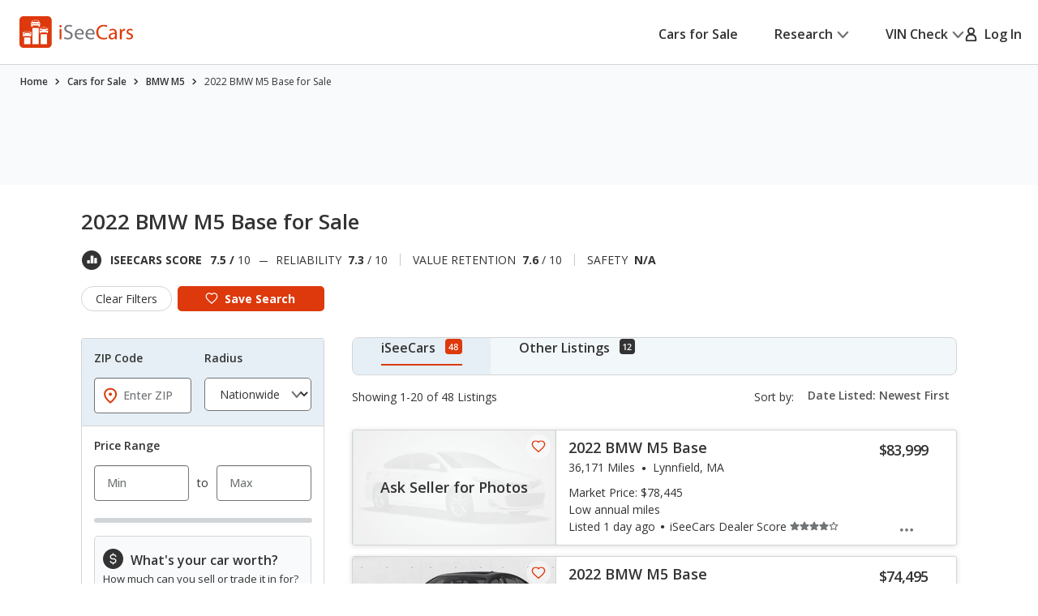

--- FILE ---
content_type: text/xml
request_url: https://sts.us-east-1.amazonaws.com/
body_size: 2042
content:
<AssumeRoleWithWebIdentityResponse xmlns="https://sts.amazonaws.com/doc/2011-06-15/">
  <AssumeRoleWithWebIdentityResult>
    <Audience>us-east-1:5b3bdc73-95c4-4d98-9c6d-d8827c9cc4e2</Audience>
    <AssumedRoleUser>
      <AssumedRoleId>AROAQIC2LZDDJOHMGZG6O:cwr</AssumedRoleId>
      <Arn>arn:aws:sts::017369385158:assumed-role/RUM-Monitor-us-east-1-017369385158-2222005809361-Unauth/cwr</Arn>
    </AssumedRoleUser>
    <Provider>cognito-identity.amazonaws.com</Provider>
    <Credentials>
      <AccessKeyId>ASIAQIC2LZDDBLWIY7XP</AccessKeyId>
      <SecretAccessKey>tveksgdApESiujGZTtol0zN3H/9CbxbG07V7ysd7</SecretAccessKey>
      <SessionToken>IQoJb3JpZ2luX2VjEDkaCXVzLWVhc3QtMSJIMEYCIQCEYdr5ehzBwOw3izHf9sVsENK+htQSFqYSTVtn4muGXAIhAJzewsRaSTWI4DqbIjPxZA3bun3//6Z3fmHrytnGGrehKoYDCAEQABoMMDE3MzY5Mzg1MTU4IgwF1E95o1f0wj4bcO0q4wLK/cCWvUAPSeHyE1tuRAKzbIW5fwvzNj6DRt7+xv4RyVhuo42DNCxh1Bz7vBKPaBxUMdi1mcA4dBXgH+V3VUSy063TTilbNzGIgm+Jp91KWqN7Hn80qGVdWao3mw/3qWRNS24G2IY0lRD0ROwxTJLP0CiYYL2q4lDH0+5LddufMpe07aYAMGS4rfzWr3yTrJF6nVaMwvWweI/4VERIuvXfRRCuFXQ+wRHLyAKIzgUtLjSCKQdU3Y/JLsLbyrKC7Q07FvvL1Fa4xOWx3VlQsDER8G2f+c3PGVF7BScXXXiDcyYGFAVRq8SrhaXua6WE2hEi8HQMWEwMgVkzKtRLP4+M3yBOSP4OyneCnhDNNY9R9YRHvgKKALKHof4s6RH4j27MpXaYf9K1M1uzp8UrhkNsrISP3ZttdepKy1+c2RY/trSq9yYrSMPGTcBe6WhsvDGAlpXwmwUCNDfKnoPjLs8tOscPMOOf0MsGOoQCpurpYhyWSQYa/x07rPtnGmWqIlemkxsE4gvcTQ20V/KpPoEi6y1QONYbFfI08KQhyxNqGmYIQeUzmIehWD7HBTB+Kl1vdJuBr7QWIoYSK5jSDksV2P6O//iSXPXlttz+biuCU54sdW+6W+Ydrv8pIWGsBtdVId6soQY1WjDx4YfWIrA8oP+mXChGlGoB5N3CPVRskN/DKL6w3wB6WnN/yDr3H9SmjmEJXFN1Whegsbeq7M+n+lv4200P3B0MRHxhG4VWK3Aw5X88BtqgglX7Wk7oJoAHUy7WckPUyVQIBbSCa69TmGeaERDFogiPFWENe5feuJ7DBk5Jch6LyZMmKi5kGmw=</SessionToken>
      <Expiration>2026-01-24T01:18:43Z</Expiration>
    </Credentials>
    <SubjectFromWebIdentityToken>us-east-1:040b4bc8-c67c-cf5e-33c9-b159d82fbc96</SubjectFromWebIdentityToken>
  </AssumeRoleWithWebIdentityResult>
  <ResponseMetadata>
    <RequestId>5fbcd619-af65-4736-87b5-169f714a6b28</RequestId>
  </ResponseMetadata>
</AssumeRoleWithWebIdentityResponse>


--- FILE ---
content_type: application/javascript
request_url: https://cdn2.iseecars.com/site/aa5ed6df2aba853e6c90bbf3bafa7f5070819e5a/js/jquery-helpers.js
body_size: 1371
content:

function trackListingClick(id, pos, impressionId, clickOut, callback){
	log("jq - Listing click", impressionId)

		// referring link
    var article
    if (iseecars.ucf != undefined) {
    	article = iseecars.ucf.listingClicked
    }
    else if (iseecars.mobile.ucf != undefined) {
    	article = iseecars.mobile.ucf.listingClicked
    }

    var urlData = {
    	'_fc_auth0':  iseecars.loader.timeSinceFb(),
    	id: id,
    	pos: pos,
    	impressionId: impressionId,
    	clickOut: clickOut
    }
	var typeOfClick = clickOut ? 'external' : 'local'

	var sort = $('#s4_sort').val()
	if (sort) {
		log("Tracking sort:", sort)
		urlData["sortBy"] = sort;
	}
	var trackedAlready = false;
    // referral?
    if (article != null) {
		var articleClickedId = article.attr("data-listing-id");
        if (id == articleClickedId) {
			trackedAlready = article.attr("data-click-tracked") && article.attr("data-click-tracked").includes(typeOfClick)
	        var similarCarFlag = article.attr("data-listing-similar-car");
	        pos = article.attr("data-listing-pos");
	        var iid = article.attr("data-listing-iid");
	        var slot = article.attr("data-slot");
	        var featured = article.attr("data-featured");
	        urlData.clickFeatured = featured
	        urlData.clickSlot = slot
	        urlData.clickIid = iid

	        if (similarCarFlag != null) {
	        	urlData.similarCar = similarCarFlag
	        }

			// tracking string has 3 potential values: 'external' | 'local' | 'local,external'.
			// in case this is an external vdp-hosted listing: we don't want to track the same type of click twice
			if (!trackedAlready) {
				var newTrackingString = article.attr("data-click-tracked")
				if (!newTrackingString) {
					newTrackingString = typeOfClick
				} else {
					newTrackingString += "," + typeOfClick
				}
				article.attr("data-click-tracked", newTrackingString)
			}
        }
    } else {
    	urlData.clickFeatured = false
        urlData.clickSlot = "desktop_site_direct"

        try {
        	var u = new URI(document.location.href);
        	var fields = URI.parseQuery(u.query())
        	if (typeof fields.utm_campaign !== "undefined") {
        		urlData.clickSlot = "desktop_site_" + fields.utm_campaign;
        	}
        	if (typeof fields.ueid !== "undefined") {
        		urlData.clickIid = fields.ueid;
        	}
        }
    	catch (err) {
    		log("can't assign direct clickslot: " + err)
    	}
    }

	if (!trackedAlready) {
		gaTrackEvent('ecpc', 'click', window.location.pathname, 4, false)
		$.ajax({
			type: "GET",
			cache: false,
			url: "/_tr/listing-click",
			data: urlData,
			complete: callback
		});
	} else {
		log("jq - Already tracked this listing click", impressionId)
	}
}


(function ($) {

	/* Returns true if the first selected element is fully visible in the window. If distance is 
	 * specified, then returns true if the element is within that many pixels of the window. */
	$.fn.isInViewport = function (distance) {
		if ($(this).length > 0) {
			if (!distance) distance = 0;
			
			var el = $(this)[0];
			var rect = el.getBoundingClientRect();
			return (
					(rect.top + distance) >= 0 &&
					(rect.left + distance) >= 0 &&
					(rect.bottom - distance) <= $(window).height() &&
					(rect.right - distance) <= $(window).width()
					);
			
		} else {
			return false;
		}
	}

})(jQuery);

// https://stackoverflow.com/a/14645827
// Extend 'attr' so that you can see all html attributes of a jquery object
//     $("#elem-id").attr();
(function(old) {
	$.fn.attr = function() {
		if(arguments.length === 0) {
			if(this.length === 0) {
				return null;
			}

			var obj = {};
			$.each(this[0].attributes, function() {
				if(this.specified) {
					obj[this.name] = this.value;
				}
			});
			return obj;
		}

		return old.apply(this, arguments);
	};
})($.fn.attr);

--- FILE ---
content_type: application/javascript
request_url: https://cdn2.iseecars.com/site/aa5ed6df2aba853e6c90bbf3bafa7f5070819e5a/v2/js/iseecars/leadFormValidator.js
body_size: 2448
content:
var iseecars = iseecars || {};
iseecars.lead_form_validator = {

	lastInquiryValues: null,
	phoneRequired: true,
	addressRequired: false,

	trackCheckbox: function (checkboxName, event) {
		var $form = $(event.target).closest("form")
		gaTrack("lead_form " + $form.attr("data-lead-form") + " " + checkboxName +  " " + (event.target.checked ? 'checked' : 'unchecked'))
	},
	sendRequest: function (form) {
		var submitBtn;
		if (iseecars.mobile) {
			gaTrack("details2_mobile_submit_lead");
			$(".formErrors").html("");
			$("#searchQuery").val(iseecars.url.getQueryStringFromForm());
			submitBtn = $(form).find('#submitBtn');
		} else {
			$(form).find(".email_warning").html("");
			submitBtn = $(form).find(".submitButton")
			$(form).find(".searchQuery").val(iseecars.url.getQueryStringFromForm());
		}

		submitBtn.html("SENDING...");
		submitBtn.attr("disabled", "disabled");

		iseecars.loader.showLoader();
		var dataString = $(form).serialize();

		try {
			var strMatch = dataString.match(new RegExp("&listingId=(\\d+)"));
			var listingId = Number(strMatch[1])
			var troasValue = $("#valForCalculating").val()
			iseecars.common.trackFbEvent("Lead", [listingId], troasValue)
		} catch (e) {
			log("Error sending event to fb: " + e.toString())
		}
		var leadFormLocation = $(form).attr("data-lead-form")

		var requestMap = {
			data: dataString,
			success: function (response) {
				iseecars.loader.hideLoader();
				var status = response['status'];
				if (status == 'ok') {
					response["formLocation"] = leadFormLocation
					var $contacted = $("#contacted-tag-" + response['listingId'])
					if (!$contacted.length) {
						$contacted = $(".contacted-tag-" + response['listingId'])
					}
					$contacted.removeClass("hidden");

					var $viewed = $("#viewed-tag-" + response['listingId'])
					if (!$viewed.length) {
						$viewed = $(".viewed-tag-" + response['listingId'])
					}
					$viewed.addClass("hidden");
					iseecars.lead_form_validator.sendEcommerceEvent(response);
					iseecars.lead_form_validator.showSuccessPopup(response, leadFormLocation);
				} else if (status == 'radius-exceeded') {
					iseecars.core.loadResultsView();
					if (iseecars && iseecars.mobile) {
						iseecars.mobile.leadNotSent = true;
					}
					// TODO: if zip in search form is empty, fill it with the listing inquiry zip
					iseecars.core.showNoResultBoxRed("This dealership in <b>"+response['listingCityState']+
						"</b> does not accept inquiries that are too far away. Below are listings located within your area.");
				} else {
					log("Unrecognized status: "+status);
				}

				if ($(form).find("input[name='emailAlert']:checked").length) {
					$("#postLeadSubscribe").hide()
				} else {
					$("#postLeadSubscribe").show()
				}
				iseecars.lead_form_validator.lastInquiryValues = {
					firstName: $(form).find("input[name='firstName']").val(),
					lastName: $(form).find("input[name='lastName']").val(),
					zipCode: $(form).find("input[name='zipCode']").val(),
					email: $(form).find("input[name='email']").val(),
					phone: $(form).find("input[name='phone']").val(),
					searchQuery: $(form).find("input[name='searchQuery']").val()
				};
			},
			url: '/contactDealer',
			type: 'POST'
		};

		if (grecaptchaEnabled && !$("#contactSellerForm input[name=_grt]").val() && grecaptchaLoaded) {
			grecaptcha.execute(grecaptchaSiteKey, {action: 'leadFormSubmit'})
				.then(function (token) {
					log("grecaptcha token received: " + token);
					$(form).find("input[name='_grt']").val(token);
					requestMap.data = $(form).serialize();
					$.ajax(requestMap);
				})
		}
		else {
			$.ajax(requestMap);
		}

		return false;
	},

	assignLeadFormValidator: function (form, submitFunction) {
		if (!submitFunction) {
			submitFunction = iseecars.lead_form_validator.sendRequest;
		}

		$(form).validate({
			errorLabelContainer: $(form).find(".validation-errors"),
			onkeyup: false,
			rules: {
				firstName: {
					required: true,
					minlength: 2
				},
				lastName: {
					required: true,
					minlength: 2
				},
				email: {
					required: true,
					email: true
				},
				phone: {
					required: iseecars.lead_form_validator.phoneRequired,
					phoneUS: true
				},
				address: {
					required: iseecars.lead_form_validator.addressRequired
				},
				zipCode: {
					required: true,
					zipcode: true,
					remote: {url: "/api/location?jqv"}
				}
			},
			messages: {
				firstName: {
					required: "First name is required",
					minlength: "First name must have at least 2 characters"
				},
				lastName: {
					required: "Last name is required",
					minlength: "Last name must have at least 2 characters"
				},
				email: {
					required: "Email is required"
				},
				phone: {
					required: "Phone is required",
					phoneUS: "Please enter valid phone number"
				},
				address: {
					required: "Address is required"
				},
				zipCode: "Valid 5-digit zip code is required"
			},
			submitHandler: function () {
				submitFunction(form)
			}
		});
	},

	assignLeadFormSubmitButton: function () {
		$(".submitButton:not(.bound)").click(function () {
			var form = $(this).closest("form");
			form.submit();
		}).addClass("bound");

		$(".personalMessageExpander:not(.bound)").click(function () {
			gaTrack("details2_desktop_dealer_questions " + $(this).closest("form").attr("data-lead-form"))
			var form = $(this).closest("form");
			var message = form.find(".optionalDealerMessage");

			if (message.hasClass("hidden")) {
				message.removeClass("hidden");
				action = "Hide";
			} else {
				message.addClass("hidden");
				action = "Show";
			}

			$(this).find(".action").text(action);

		}).addClass("bound");
	},

	sendEcommerceEvent: function (data) {
		gaTrackEvent('Payout', data['partnerId'], data['gaLabel'], data['payout']);
		gaTrackEvent('ecpc', 'lead', window.location.pathname, 20, false)

		if (data['applogRdp'] == false) {
			window.criteo_q = window.criteo_q || [];
			window.criteo_q.push(
				{
					event: "trackTransaction",
					id: data['applogId'],
					product: [
						{
							id: data['listingId'],
							price: data['payout'],
							quantity: 1
						}
					]
				}
				);

			log("Criteo tracked: transaction=" + data['applogId'] + " for $" + data['payout']);
		}
	},

	showSuccessPopup: function(data, formLocation) {
		track('/tracking/details page/full listing/inquiry sent/'+data['listingCondition']+'/paid='+data['listingPaid'] + '/location=' + formLocation);

		var carvanaInfo = null;

		if (data['carvanaUrl']) {
			var carvanaInfo = $('#carvana-post-lead-info');
			if (carvanaInfo.length) {
				carvanaInfo.find('.carvana-post-lead-link').attr('href', data['carvanaUrl']);
			} else {
				log("Warning: can't find carvana-post-lead-info");
				carvanaInfo = null;
			}
		}

		if (iseecars.mobile) {
			// mobile post-lead popup
			if(!$("#postLeadSimilarCars").children().length) {
				$("#post-lead-contact-tile").hide();
			}
			$("html, body").animate( {scrollTop: $("body").offset().top}, 1);
			$("#listing-details div.main").children().hide();

			if (carvanaInfo) {
				$("#postLeadSectionCarvana").show();
			} else {
				$("#postLeadSection").show();
			}
		} else if(!$("#lead_popup").is(":data(dialog)")){
			// desktop post-lead popup

			if (carvanaInfo) {
				// Carvana popup is separate from the regular one.
				iseecars.common.show_popup(carvanaInfo);
			} else {
				iseecars.core.showSimilarCarPopup();
			}

			$(".submitButton").html("EMAIL SENT!");
			$(".submitButton").attr("disabled", "disabled");
		}
	}
};